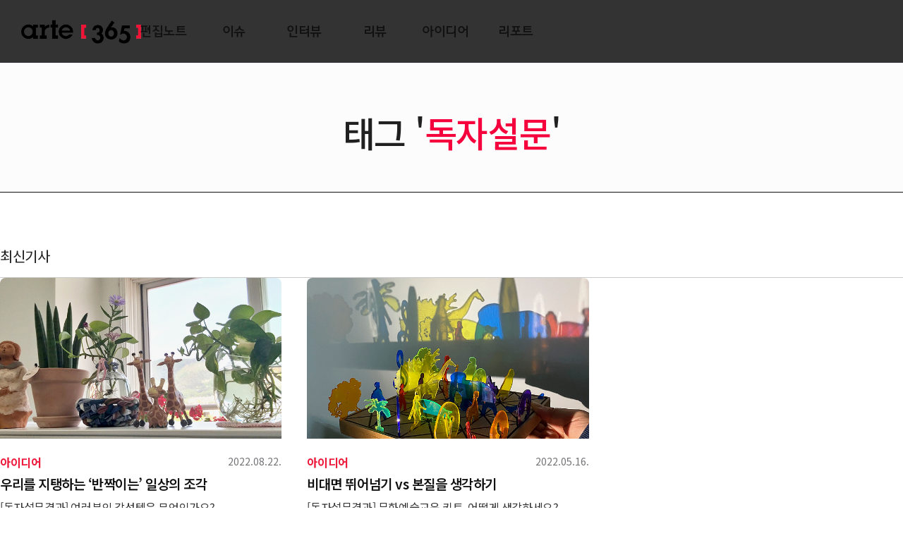

--- FILE ---
content_type: text/css
request_url: https://arte365.kr/wp-content/plugins/kboard/skin/reader_suggestion/style.css?ver=6.0
body_size: 39837
content:
@charset "utf-8";

/**
 * @author http://www.cosmosfarm.com/
 */

img {
    border: 0;
}

.cut_strings {
    width: auto;
    overflow: hidden;
    white-space: nowrap;
    -o-text-overflow: ellipsis;
    text-overflow: ellipsis;
    word-wrap: normal;
}

.kboard-default-button-small,
.kboard-default-button-small:link,

/* .kboard-default-button-small:visited { position: relative; display: inline-block; *display: inline; zoom: 1; margin: 0 !important; padding: 0 10px !important; height: 28px; line-height: 28px; font-size: 13px !important; font-weight: normal; color: white !important; background-image: none !important; background-color: #428bca !important; border: none; border-radius: 3px; text-decoration: none; cursor: pointer; vertical-align: middle; text-shadow: none !important; } */

.kboard-default-button-small:visited {
    position: relative;
    display: inline-block;
    *display: inline;
    zoom: 1;
    margin: 0;
    /* padding: 4px 20px; */
    background: #333;
    /* Old browsers */
    cursor: pointer;
    color: white;
    font-size: 17px;
    -webkit-border-radius: 0px;
    -moz-border-radius: 0px;
    border-radius: 0px;
    border: 0;
    height: 50px;
    -webkit-box-sizing: border-box;
    -moz-box-sizing: border-box;
    box-sizing: border-box;
    line-height: 50px;
    padding: 0 30px;
    vertical-align: top;
}


/* .kboard-default-button-small:hover,
.kboard-default-button-small:focus,
.kboard-default-button-small:active { position: relative; display: inline-block; *display: inline; zoom: 1; margin: 0 !important; padding: 0 10px !important; height: 28px; line-height: 28px; font-size: 13px !important; font-weight: normal; color: white !important; background-image: none !important; background-color: #428bca !important; border: none; border-radius: 3px; text-decoration: none; cursor: pointer; vertical-align: middle; text-shadow: none !important; } */

.kboard-default-button-small:hover {
    background: #f80039;
}

.kboard-default-poweredby {
    float: left;
    padding-bottom: 15px;
    width: 100%;
    font-size: 13px;
}

#kboard-default-list {
    display: inline-block;
    *display: inline;
    zoom: 1;
	max-width:1400px;
    margin: 0;
    width: 100%;
}

#kboard-default-list .kboard-header {
    float: left;
    margin-top: 0;
    width: 100%;
    margin-bottom: 10px;
	background:#fff;
}

#kboard-default-list .kboard-category {
    float: left;
    padding-bottom: 5px;
    width: 50%;
    text-align: left;
}

#kboard-default-list .kboard-category select {
    display: inline-block;
    *display: inline;
    zoom: 1;
    margin: 0;
    padding: 5px 2px;
    font-size: 14px;
    width: 120px;
    color: #666666;
    -webkit-border-radius: 3px;
    -moz-border-radius: 3px;
    border-radius: 3px;
    border: 1px solid #d4d4d4;
    -webkit-box-shadow: none;
    -moz-box-shadow: none;
    box-shadow: none;
}

#kboard-default-list .kboard-search {
    float: right;
    padding-bottom: 5px;
    width: 50%;
    text-align: right;
}

#kboard-default-list .kboard-search select {
    display: inline-block;
    *display: inline;
    zoom: 1;
    margin: 0;
    padding: 5px 2px;
    width: 120px;
    height: 50px;
    font-size: 17px;
    color: #666666;
    -webkit-border-radius: 0;
    border: 1px solid #d4d4d4;
    vertical-align: middle;
    -webkit-box-shadow: none;
    -moz-box-shadow: none;
    box-shadow: none;
    -webkit-box-sizing: border-box;
    -moz-box-sizing: border-box;
    box-sizing: border-box;
}

#kboard-default-list .kboard-search input {
    display: inline-block;
    *display: inline;
    zoom: 1;
    margin: 0;
    padding: 6px;
    width: 300px;
    height: 50px;
    font-size: 18px;
    color: #000;
    -webkit-border-radius: 0;
    border: 1px solid #d4d4d4;
    line-height: 1.3;
    -webkit-box-sizing: border-box;
    -moz-box-sizing: border-box;
    box-sizing: border-box;
    vertical-align: middle;
    -webkit-box-shadow: none;
    -moz-box-shadow: none;
    box-shadow: none;
}

#kboard-default-list .kboard-list {
    float: left;
    width: 100%;
    background-color: white;
}

#kboard-default-list .kboard-list table {
    width: 100%;
    border: 0;
    font-size: 13px;
    border-collapse: collapse;
}

#kboard-default-list .kboard-list table a {
    color: black;
    text-decoration: none;
    border: 0;
    -webkit-box-shadow: none;
    -moz-box-shadow: none;
    box-shadow: none;
	font-size:17px;
}

#kboard-default-list .kboard-list table tr {
    border-top: 1px solid #000;
}

#kboard-default-list .kboard-list table td {
    padding: 20px 0;
    text-align: center;
    vertical-align: middle;
}

#kboard-default-list .kboard-list table td.kboard-list-uid {
    width: 72px;
}

#kboard-default-list .kboard-list table td.kboard-list-title {
    width: auto;
}

#kboard-default-list .kboard-list table td.kboard-list-title img {
    display: inline;
    margin: 0;
    width: 16px;
    height: 16px;
    vertical-align: middle;
}

#kboard-default-list .kboard-list table td.kboard-list-user {
    width: 80px;
	font-size:17px;
}

#kboard-default-list .kboard-list table td.kboard-list-date {
    width: 75px;
	font-size:17px;
}

#kboard-default-list .kboard-list table td.kboard-list-view {
    width: 55px;
	font-size:17px;
}

#kboard-default-list .kboard-list thead tr td {
    font-weight: bold;
	font-size:18px;
    color: #545861;
    border: 0;
    border-bottom: 2px solid #e3e3e3;
	background:#f8f8f8;
}

#kboard-default-list .kboard-list tbody tr td {
    word-break: break-all;
    border: 0;
    border-bottom: 1px solid #e3e3e3;
}

#kboard-default-list .kboard-list tbody tr:hover {
    background-color: #f7f7f7;
}

#kboard-default-list .kboard-list tbody tr.kboard-list-notice {
    background-color: #f4f4f4;
}

#kboard-default-list .kboard-list tbody tr.kboard-list-notice td.kboard-list-uid {
    font-weight: bold;
    color: #515151;
}

#kboard-default-list .kboard-list tbody td.kboard-list-title {
    text-align: left;
}

#kboard-default-list .kboard-list tbody td.kboard-list-title img {
    display: inline;
    vertical-align: text-bottom;
}

#kboard-default-list .kboard-pagination {
    float: left;
    padding: 15px 0;
    width: 100%;
}

#kboard-default-list .kboard-pagination .kboard-pagination-pages {
    float: left;
    margin: 0;
    padding: 0;
    width: 100%;
    line-height: 40px;
    list-style: none;
    text-align: center;
    border: 0;
}

#kboard-default-list .kboard-pagination .kboard-pagination-pages li {
    display: inline-block;
    *display: inline;
    zoom: 1;
    margin: 0;
    padding: 0 1px;
    background: none;
    border: 0;
    list-style: none;
}


/* #kboard-default-list .kboard-pagination .kboard-pagination-pages li a { padding: 6px 11px; border: 1px solid #dddddd; text-decoration: none; font-size: 13px; color: #999999; background-color: white; }
#kboard-default-list .kboard-pagination .kboard-pagination-pages li.active a { border: 1px solid #d9534f; color: white; background-color: #d9534f; } */

#kboard-default-list .kboard-pagination .kboard-pagination-pages li a {
    padding: 6px 11px;
    border: 1px solid #dddddd;
    text-decoration: none;
    font-size: 17px;
    color: #000;
    background-color: white;
}

#kboard-default-list .kboard-pagination .kboard-pagination-pages li.active a {
    border: 1px solid #000;
    color: #d64123;
    background-color: #fff;
}

#kboard-default-list .kboard-pagination .kboard-pagination-pages li a:hover {
    border: 1px solid #d64123;
    color: #949494;
}

#kboard-default-list .kboard-pagination .kboard-pagination-pages li:before {
    display: none;
}

#kboard-default-list .kboard-pagination .kboard-pagination-pages li:after {
    display: none;
}

#kboard-default-list .kboard-control {
    float: left;
    padding: 30px 0 30px 0;
    width: 100%;
    text-align: right;
	background:#fff;
}

#kboard-default-editor {
    display: inline-block;
    *display: inline;
    zoom: 1;
    margin: 0;
    width: 100%;
	padding:0 2%;
}


#kboard-default-editor select,
#kboard-default-editor input {
    display: inline;
    width: auto;
    /* height: 32px; */
    -webkit-box-shadow: none;
    -moz-box-shadow: none;
    box-shadow: none;
	vertical-align:middle;
}

#kboard-default-editor input{
	/* width:20px; */margin-right:5px;
}

#kboard-default-editor .i80 select,
#kboard-default-editor .i80 input {
    /* width: 100% !important; */
}

#kboard-default-editor .kboard-header {
    width: 100%;
    border-top: 1px solid #000;
    line-height: 0;
}

#kboard-default-editor .kboard-attr-row {
    padding: 12px 0;
    width: auto;
    border-bottom: 1px solid #eaeaea;
    background-color: white;
    position: relative;
    padding-left: 180px;
	/* min-height: 65px; */
}

/* #kboard-default-editor .kboard-attr-row.secret {
    visibility: hidden;
    opacity: 0;
    width: 0;
    height: 0;
    display: none;
} */

#kboard-default-editor .kboard-attr-title {
    border-bottom: 1px solid #eaeaea;
}

#kboard-default-editor .kboard-attr-title input {
    padding: 6px 2px;
    font-size: 14px;
    width: 100%;
    color: #666666;
    -webkit-border-radius: 3px;
    -moz-border-radius: 3px;
    border-radius: 3px;
    border: 1px solid #d4d4d4;
}

#kboard-default-editor .kboard-attr-row .attr-name {
    display: inline;
    position: absolute;
    top: 10px;
    left: 0;
    margin: 0;
    width: 140px;
    line-height: 24px;
    color: #000;
    font-size: 17px;
    font-weight:400;
    text-align: left;
}

#kboard-default-editor .kboard-attr-row .attr-name img {
    display: inline;
    margin: 0;
    padding: 0;
    max-width: 100%;
    vertical-align: middle;
}

#kboard-default-editor .kboard-attr-row .attr-value {
    font-size: 16px;
	text-align:left;
    line-height: 35px;
}

#kboard-default-editor .kboard-attr-row .attr-value select {
    margin: 0;
    padding: 6px;
    font-size: 17px;
    min-width: 130px;
    color: #666666;
    -webkit-border-radius: 3px;
    -moz-border-radius: 3px;
    border-radius: 3px;
    border: 1px solid #d4d4d4;
    height: 40px;
    -webkit-box-sizing: border-box;
       -moz-box-sizing: border-box;
            box-sizing: border-box;
    -webkit-border-radius: 0;
       -moz-border-radius: 0;
            border-radius: 0;
}

#kboard-default-editor .kboard-attr-row .attr-value input[type=text],
#kboard-default-editor .kboard-attr-row .attr-value input[type=password] {
    margin: 0;
    padding: 6px;
    font-size: 17px;
    color: #666666;
    -webkit-border-radius: 3px;
    -moz-border-radius: 3px;
    border-radius: 3px;
    border: 1px solid #d4d4d4;
    line-height: normal;
    height: 40px;
    -webkit-box-sizing: border-box;
       -moz-box-sizing: border-box;
            box-sizing: border-box;
    -webkit-border-radius: 0;
       -moz-border-radius: 0;
            border-radius: 0;
}

/* #kboard-default-editor .kboard-attr-row .attr-value input[type=radio],
#kboard-default-editor .kboard-attr-row .attr-value input[type=checkbox] {
    margin-top: 8px;
} */

#kboard-default-editor .kboard-attr-row .attr-value p {
    margin-top: 5px;
    line-height: 1.2;
	font-size: 15px;
	padding: 10px 0;
}

#kboard-default-editor .kboard-attr-row .attr-value input[type=file] {
    margin: 0;
	height:50px;
   /*  padding: 6px 2px; */
    font-size: 14px;
    color: #666666;
    border: 0;
}

#kboard-default-editor .kboard-content {
    padding: 10px;
    width: auto;
    border-bottom: 1px solid #e3e3e3;
    text-align: center;
    background-color: white;
}

#kboard-default-editor .kboard-content iframe {
	width: 100%;
	overflow: auto;
	overflow: hidden;
}

#kboard-default-editor .kboard-content textarea {
    display: block;
    /* margin: 0; */
    padding:20px;
    width: calc(100% - 170px);
/*     width: 92.5%; */
    height: 300px;
    -webkit-border-radius: 0;
    -moz-border-radius: 0;
    border-radius: 0;
    border: 1px solid #d4d4d4;
    font-size: 17px;
    -webkit-box-sizing: border-box;
       -moz-box-sizing: border-box;
            box-sizing: border-box;
    border-bottom: 1px solid #e3e3e3;
    background-color: white;
    position: relative;
    margin-left: 170px;
	resize:none;
	line-height: 30px;
	color:#545454;
	letter-spacing: 0px;
}

#kboard-default-editor .kboard-control {
    float: left;
    padding: 30px 0;
    width: 100%;
}

#kboard-default-editor .kboard-control .left {
    position: static;
    float: left;
}

#kboard-default-editor .kboard-control .right {
    position: static;
    float: right;
    width: auto;
    text-align: right;
}

#kboard-default-document {
    display: inline-block;
    *display: inline;
    zoom: 1;
    margin: 0;
    width: 100%;
}

#kboard-default-document .kboard-header {
    float: left;
    margin-top: 0;
    width: 100%;
}

#kboard-default-document .kboard-document-wrap {
    float: left;
    width: 100%;
    background-color: white;
}

#kboard-default-document .kboard-title {
    float: left;
    width: 100%;
}

#kboard-default-document .kboard-title p {
    margin: 0;
    padding: 35px 22px;
    color: #000;
    font-weight: 500;
    font-size: 36px;
    line-height: 40px;
    border-top: 1px solid #000;
    background-color: #f9f9f9;
}

#kboard-default-document .kboard-detail {
    clear: both;
    float: left;
	text-align: center;
    width: 100%;
    border-top: 1px solid #e3e3e3;
    border-bottom: 1px solid #e3e3e3;
    background-color: #f9f9f9;
    font-size: 14px;
}

#kboard-default-document .kboard-detail .detail-attr {
    display: inline-block;
    *display: inline;
    zoom: 1;
    float: none;
    margin: 0;
    padding: 20px 35px 20px 22px;
    text-align: right;
}

#kboard-default-document .kboard-detail .detail-attr .detail-name {
    float: left;
    font-weight: bold;
	font-size:17px;
    color: #545861;
    text-align: right;
}

#kboard-default-document .kboard-detail .detail-attr .detail-value {
    float: left;
    padding-left: 20px;
    color: #545861;
	font-size:17px;
}

#kboard-default-document .kboard-detail .detail-attr .detail-value img {
    vertical-align: middle;
}

#kboard-default-document .kboard-content {
    clear: both;
    float: left;
    width: 100%;
    min-height: 200px;
}

#kboard-default-document .kboard-content .content-view {
	margin: 0;
    padding: 40px;
    word-break: break-all;
    font-size: 18px;
    line-height: 2em;
    text-align: left;
    border-bottom: 1px solid #000;
}

#kboard-default-document .kboard-content .content-view img {
    margin-top: 0;
    margin-bottom: 0;
    max-width: 100%;
}

#kboard-default-document .kboard-content .content-view .thumbnail-area {
    text-align: center;
}

#kboard-default-document .kboard-attach {
    overflow: hidden;
    padding: 20px;
    font-size: 17px;
    border-top: 1px solid #e3e3e3;
    border-bottom: 1px solid #e3e3e3;
    background-color: #f9f9f9;
}

#kboard-default-document .kboard-attach a{
	font-size:17px;
}

#kboard-default-document .kboard-attach:nth-of-type(1) {
    border-bottom: none
}

#kboard-default-document .kboard-comments-area {
    float: left;
    width: 100%;
}

#kboard-default-document .kboard-document-navi {
    float: left;
    padding-top: 15px;
    width: 100%;
}

#kboard-default-document .kboard-document-navi a {
    display: block;
    text-decoration: none;
    border: 0;
    font-size: 13px;
    line-height: 20px;
    -webkit-box-shadow: none;
    -moz-box-shadow: none;
    box-shadow: none;
    color: #545861;
}

#kboard-default-document .kboard-document-navi .navi-document-title {
    display: block;
}

#kboard-default-document .kboard-document-navi .navi-arrow {
    position: absolute;
    display: block;
}

#kboard-default-document .kboard-document-navi .kboard-prev-document {
    position: relative;
    float: left;
    width: 50%;
}

#kboard-default-document .kboard-document-navi .kboard-prev-document .navi-document-title {
    padding-left: 15px;
}

#kboard-default-document .kboard-document-navi .kboard-prev-document .navi-arrow {
    left: 0;
    top: 0;
}

#kboard-default-document .kboard-document-navi .kboard-next-document {
    position: relative;
    float: right;
    width: 50%;
    text-align: right;
}

#kboard-default-document .kboard-document-navi .kboard-next-document .navi-document-title {
    padding-right: 15px;
}

#kboard-default-document .kboard-document-navi .kboard-next-document .navi-arrow {
    right: 0;
    top: 0;
}

#kboard-default-document .kboard-control {
    float: left;
    padding: 15px 0;
    width: 100%;
}

#kboard-default-document .kboard-control .left {
    position: static;
    float: left;
}

#kboard-default-document .kboard-control .right {
    position: static;
    float: right;
    text-align: right;
}

#kboard-default-latest table {
    width: 100%;
    table-layout: fixed;
    border: 0;
    border-bottom: 1px solid #e3e3e3;
}

#kboard-default-latest table tr {
    padding: 0;
    border: 0;
}

#kboard-default-latest table th {
    padding: 5px 0;
    border: 0;
    text-align: center;
}

#kboard-default-latest table td {
    padding: 5px 0;
    border: 0;
    border-top: 1px solid #e3e3e3;
}

#kboard-default-latest table .kboard-latest-title {
    padding-left: 5px;
    font-size: 13px;
}

#kboard-default-latest table .kboard-latest-date {
    width: 80px;
    text-align: center;
    font-size: 13px;
}

.kboard-info {
    margin: 2em auto;
}

.kboard-info p,
.kboard-info ul,
.kboard-info ul li {
    margin-bottom: .8em;
    line-height: 1.5;
}

#kboard-default-document p {
    margin-bottom: .8em;
}

/* 20230609 독자게시판 추가 */
.kboard-control .kboard-default-button-small.default-button01 {
    color: #fff;
    float: left;
}

/* 20230609 독자게시판 제보하기 팝업 추가 */
.kboard-bg.on {
    display: block;
}
.kboard-bg {
    display: none;
    position: fixed;
    top: 0;
    left: 0;
    width: 100%;
    height: 100vh;
    background-color: rgba(0, 0, 0, 0.6);
    z-index: 101;}

.kboard_popup-wrap {
    display: none;
    position: fixed;
    top: 50%;
    left: 50%;
    transform: translate(-50%, -50%);
    max-width: 834px;
    height: auto;
    /* margin: 0 auto; */
    padding: 30px;
    box-sizing: border-box;
    /* background: pink; */
    background: #fff;
    z-index: 102;
}
.kboard_popup-wrap.on {
    display: block;
}
.kboard_popup-wrap h2 {
    margin-bottom: 30px;
    font-size: 40px;
    font-weight: 500;
    text-align: center;
}
.kboard_popup-wrap .kboard-form {
    width: 754px;
    overflow: auto;
    border-top: 1px solid #000;
}
.kboard_popup-wrap .kboard-form .btn_close {
    position: absolute;
    top: 20px;
    right: 20px;
    width: 40px;
    height: 40px;
    cursor: pointer;
}
.kboard_popup-wrap .kboard-form .btn_close:before {
    position: absolute;
    top: 20px;
    left: -5px;
    width: 50px;
    height: 1px;
    background-color: #000;
    transform: rotate(45deg);
    content: "";
}
.kboard_popup-wrap .kboard-form .btn_close:after {
    position: absolute;
    top: 20px;
    left: -5px;
    width: 50px;
    height: 1px;
    background-color: #000;
    transform: rotate(135deg);
    content: "";
}
.kboard_popup-wrap .kboard-form .kboard-attr-row {
    padding: 12px 0;
    width: auto;
    border-bottom: 1px solid #eaeaea;
    background-color: white;
    position: relative;
    padding-left: 130px;
}
.kboard_popup-wrap .kboard-form .attr-name {
    display: inline;
    position: absolute;
    top: 10px;
    left: 0;
    margin: 0;
    width: 140px;
    line-height: 24px;
    color: #000;
    font-size: 17px;
    font-weight: 400;
    text-align: left;
}
.kboard_popup-wrap .kboard-form .attr-value {
    font-size: 16px;
    text-align: left;
    line-height: 35px;
}
.kboard_popup-wrap .kboard-form .kboard-attr-row .attr-value select {
    margin: 0;
    padding: 6px;
    font-size: 17px;
    min-width: 130px;
    color: #666666;
    -webkit-border-radius: 3px;
    -moz-border-radius: 3px;
    border-radius: 3px;
    border: 1px solid #d4d4d4;
    height: 40px;
    -webkit-box-sizing: border-box;
    -moz-box-sizing: border-box;
    box-sizing: border-box;
    -webkit-border-radius: 0;
    -moz-border-radius: 0;
    border-radius: 0;
}
.kboard_popup-wrap .kboard-form .kboard-attr-row .attr-value input[type=text], .kboard-form .kboard-attr-row .attr-value input[type=password] .kboard_popup-wrap {
    margin: 0;
    padding: 6px;
    font-size: 17px;
    color: #666666;
    -webkit-border-radius: 3px;
    -moz-border-radius: 3px;
    border-radius: 3px;
    border: 1px solid #d4d4d4;
    line-height: normal;
    height: 40px;
    -webkit-box-sizing: border-box;
    -moz-box-sizing: border-box;
    box-sizing: border-box;
    -webkit-border-radius: 0;
    -moz-border-radius: 0;
    border-radius: 0;
}
.kboard_popup-wrap .kboard-form .kboard-attr-title input {
    width: 100%;
}
.kboard_popup-wrap .kboard-form .kboard-attr-row .attr-value p {
    margin-top: 5px;
    line-height: 1.2;
    font-size: 15px;
    padding: 4px 0;
}
.kboard_popup-wrap .kboard-form input {
    margin-right: 5px;
}
.kboard_popup-wrap .kboard-form .kboard-content textarea {
    display: block;
    padding: 20px;
    width: 100%;
    height: 100px;
    -webkit-border-radius: 0;
    -moz-border-radius: 0;
    border-radius: 0;
    border: 1px solid #d4d4d4;
    font-size: 17px;
    -webkit-box-sizing: border-box;
    -moz-box-sizing: border-box;
    box-sizing: border-box;
    border-bottom: 1px solid #e3e3e3;
    background-color: white;
    position: relative;
    resize: none;
    line-height: 30px;
    color: #545454;
    letter-spacing: 0px;
}
.kboard_popup-wrap .kboard-form .kboard-attr-row .attr-value input[type=file] {
    margin: 0;
    height: 50px;
    font-size: 14px;
    color: #666666;
    border: 0;
}
/* .kboard_popup-wrap .kboard-form .kboard-control {
    padding: 30px 0;
    width: 100%;
}
.kboard_popup-wrap .kboard-form .kboard-control .left {
    position: static;
    float: left;
}
.kboard_popup-wrap .kboard-form .kboard-control .right {
    position: static;
    float: right;
    width: auto;
    text-align: right;
} */

.kboard_popup-wrap .kboard-control {
    display: flex;
    justify-content: space-between;
    margin-top: 30px;
}
.kboard_popup-wrap .kboard-form_box {
    height: 500px;
}

/* 20230615 독자게시판 제보하기 추가 */
.kboard_popup-wrap {
    height: 90vh;
}
.kboard_popup-wrap .kboard-form {
    height: 80%;
}
.kboard_popup-wrap .kboard-form .attr-name {
    width: auto;
}
.kboard_popup-wrap input {
    appearance: auto;
}

/* 20230616 독자게시판 제보하기 추가 */
.kboard_popup-wrap .kboard-form .kboard-attr-row {
    padding-left: 150px;
    box-sizing: border-box;
}
.kboard-default-button-small:hover {
    text-decoration: underline;
}
.kboard-control .kboard-default-button-small.default-button01:hover {
    text-decoration: underline;
}
.kboard_popup-wrap .kboard-form input[type="password"] {
    appearance: none;
    border: 1px solid #ddd;
}

/* 20230626 독자 게시판 제보하기 추가 */
.reader_text {
    line-height: 1.3em;
}
.reader_text .kboard-default-button-small.default-button01 {
    display: inline-block;
    height: auto;
    /* padding: 2px 30px; */
    margin-top: 20px;
    /* border-radius: 5px; */
    /* line-height: initial; */
    color: #fff;
}

/* 20230628 독자게시판 제보하기 추가 */
.kboard_popup-wrap {
    height: 99vh;
    overflow: auto;
}
.kboard_popup-wrap .kboard-form {
    height: auto;
}
.kboard_popup-wrap .kboard-form_box {
    height: auto;
    margin-bottom: 10px;
}
.kboard_popup-wrap .kboard-form .kboard-attr-row.pd_0 {
    padding-left: 0;
}
.kboard_popup-wrap .kboard-form .kboard-attr-row.pd_0 .arte_txt {
    font-size: 17px;
    text-align: center;
    line-height: 1.5em;
}
/* .kboard_popup-wrap .kboard-form {
    height: 76%;
} */
.kboard_popup-wrap .kboard-form {
    overflow: initial;
}
.kboard-attr-row .attr-value.attr_box {
    display: flex;
    flex-wrap: nowrap;
    align-items: center;
    justify-content: space-between;
}
.kboard-attr-row .attr-value .attr-check {
    width: 20px;
    height: 20px;
    margin-right: 10px;
    vertical-align: text-bottom;
}
.kboard-attr-row .attr-value .check_box {
    display: flex;
    flex-wrap: nowrap;
}
.kboard-attr-row .attr-value .check_txt {
    display: inline-block;
    font-size: 15px;
    line-height: 20px;
    font-weight: 500;
}
.kboard-attr-row .attr-value .f_red {
    font-size: 15px;
    color: #ff0000;
    font-weight: 500;
}
.kboard-attr-row .attr-value .attr-btn {
    padding: 10px 14px;
    box-sizing: border-box;
    font-size: 15px;
    color: #fff;
    border: none;
    /* border-radius: 5px; */
    background: #ff7667;
}
.kboard-attr-row .btn_popup {
    display: none;
    margin-top: 10px;
    padding: 10px 15px;
    box-sizing: border-box;
    border: 1px solid #b8b8b8;
    background: #f6f6f6;
}
.kboard-attr-row .btn_popup > p {
    margin-bottom: 5px;
}
.kboard-attr-row .btn_popup > p:last-child {
    margin-bottom: 0;
}
.kboard-attr-row .btn_popup.is-click {
    display: block;
}
.kboard-content.kboard-attr-row .s_txt {
    margin-top: 10px; color: #8b8b8b;
}
.kboard-attr-row .attr-value .attr-btn::after {
    display: inline-block;
    width: 15px;
    height: 13px;
    margin-left: 10px;
    background: url(http://arte365.kr/wp-content/uploads/2023/06/icon_bottom.png) no-repeat center center;
    background-size: contain;
    content: '';
}
.kboard-attr-row .attr-value .attr-btn.is-click::after {
    display: inline-block;
    width: 15px;
    height: 13px;
    margin-left: 10px;
    background: url(http://arte365.kr/wp-content/uploads/2023/06/icon_top.png) no-repeat center center;
    background-size: contain;
    content: '';
}
.kboard-default-button-small:hover {
    text-decoration: underline !important;
}
.reader_text .kboard-default-button-small.default-button01.default-button01_1 {
    float: none;
    text-align: center;
}
.reader_text {
    line-height: 1.3em !important;
}
.kboard-content.kboard-attr-row .attr-name .cl_red {
    color: #ff0000;
}


@media screen and (max-width: 1200px) {
#kboard-default-list .kboard-search {width: 100%;}
}

@media screen and (max-width: 1024px) {
#kboard-default-list .kboard-search {width: 100%;}

/* 20230612 독자게시판 제보하기 추가 */
.kboard_popup-wrap .kboard-form input[type=radio] {
    display: inline-block;
    width: 20px;
}
.kboard_popup-wrap {
    max-width: 90%;
    width: 100%;
}
.kboard_popup-wrap h2 {
    font-size: 38px;
}
.kboard_popup-wrap .kboard-form {
    width: 100%;
}
.kboard_popup-wrap .kboard-form input[type=text], .kboard_popup-wrap .kboard-form input[type=password], .kboard_popup-wrap .kboard-form input[type=file] {
    width: auto;
}
.kboard_popup-wrap .kboard-form .btn_close {
    width: 30px;
}
.kboard_popup-wrap .kboard-form .btn_close:before {
    width: 40px;
}
.kboard_popup-wrap .kboard-form .btn_close:after {
    width: 40px;
}

/* 20230616 독자게시판 제보하기 추가 */
.kboard_popup-wrap {padding: 20px;}

/* 20230628 독자게시판 제보하기 추가 */
/* .reader_text .reader_cap .mo_flex {display: flex; justify-content: center;}
.reader_text .reader_cap .kboard-default-button-small.default-button01 {
    font-size: 15px;
} */
.kboard_popup-wrap {
    height: 90vh;
}

}

@media screen and (max-width: 800px) {
	#kboard-default-list .kboard-search {text-align: right !important;padding-right: 0 !important;}
	#kboard-default-list .kboard-list {padding: 0 20px;}
	#kboard-default-list .kboard-list table {display:block !important;overflow:hidden !important;}
	#kboard-default-list .kboard-list table a {display: inline-block;text-overflow:ellipsis;white-space:nowrap;overflow:hidden;width: 80%;}

	#kboard-default-list .kboard-list {overflow: hidden;}
	#kboard-default-list .kboard-list tbody tr  {padding:0 20px;display:table;width:100%;box-sizing: border-box;border-top: 1px solid #ccc;}
	#kboard-default-list .kboard-list thead tr  + tr {margin-top:5px;}
	#kboard-default-list .kboard-list thead tr , #kboard-default-list .kboard-list thead {display: table; width: 100%; border-top: 1px solid #ccc;}
	#kboard-default-list .kboard-list thead {display: table; width: 100%;}
	#kboard-default-list .kboard-list thead tr td:first-child {display:none;}
	#kboard-default-list .kboard-list tbody{display:block;width:100%;}

	#kboard-default-list .kboard-list tbody tr td:first-child {display:none;}
	#kboard-default-list .kboard-list tbody tr td {border-bottom: 0;}
	#kboard-default-list .kboard-list tbody tr td:nth-child(2) {padding-left:20px;}
	#kboard-default-list .kboard-list table td.kboard-list-view {display: none;}
	#kboard-default-list .kboard-list table td.kboard-list-date {padding-right:20px;}

	/* #kboard-default-list .kboard-list tbody tr {border-top: 1px solid #000 !important;padding-bottom: 20px;}
	#kboard-default-list .kboard-list tbody tr td {-ms-display: flexbox;display: flex;	display: -moz-box;	display: -ms-flexbox;	display: -webkit-flexd;	display: flex;align-items:center;width: 100% !important;height:57px;padding:0;box-sizing: border-box;line-height:1.5em;text-align:left !important;width:100%;font-size:17px;}
	#kboard-default-list .kboard-list tbody tr td:before {-ms-display: flexbox;	display: flex;	display: -moz-box;	display: -ms-flexbox;	display: -webkit-flexd;	display: flex;justify-content:center;align-items:center;width:80px;height:100%;margin-right:10px;vertical-align:top;font-weight:600;left:0;line-height:1.5em;background-color:#f6f8fb;font-size:17px;}
	#kboard-default-list .kboard-list tbody tr td:nth-child(2){width:100%}
	#kboard-default-list .kboard-list tbody tr td:nth-child(1)::before {content:'번호';}
	#kboard-default-list .kboard-list tbody tr td:nth-child(2)::before {content:'제목';}
	#kboard-default-list .kboard-list tbody tr td:nth-child(3)::before {content:'작성자';}
	#kboard-default-list .kboard-list tbody tr td:nth-child(4)::before {content:'작성일';}
	#kboard-default-list .kboard-list tbody tr td:nth-child(5)::before {content:'조회';}
	#kboard-default-list .kboard-list tbody tr td a{width:calc(100% - 0px) !important;margin-right:0}
	#kboard-default-list .kboard-list tbody tr td a{width:calc(100% - 90px);margin-right:0} 
	#kboard-default-list .kboard-list tbody tr td a.latest:after{top:5px}

	#kboard-default-list .kboard-list table td.kboard-list-uid {width: 100%;}
	#kboard-default-list .kboard-list table td.kboard-list-title {width: 100%;}
	#kboard-default-list .kboard-list table td.kboard-list-user {width: 100%;}
	#kboard-default-list .kboard-list table td.kboard-list-date {width: 100%;}
	#kboard-default-list .kboard-list table td.kboard-list-view {width: 100%;}*/

    /* 20230612 독자게시판 제보하기 추가 */
    .kboard_popup-wrap .kboard-form .kboard-attr-row {
        padding-left: 100px;
        padding-right: 10px;
        box-sizing: border-box;
    }
    .kboard_popup-wrap .kboard-attr-row .attr-name {
        line-height: 20px;
        font-size: 14px;
    }
    .kboard_popup-wrap .kboard-form .kboard-attr-row .attr-value select {
        font-size: 14px;
    }

    /* 20230628 독자게시판 제보하기 추가 */
    .kboard-attr-row .attr-value.attr_box {
        flex-wrap: wrap;
    }
    .kboard-attr-row .attr-value .attr-btn {
        width: 100%;
        margin-top: 15px;
        padding: 15px 30px;
    }
}


@media screen and (max-width: 600px) {
    #kboard-default-list .kboard-category {
        width: 100%;
        text-align: center;
    }
    #kboard-default-list .kboard-category select {
        width: 100px;
    }
    #kboard-default-list .kboard-search {
        clear: both;
        float: left;
        width: 100%;
        text-align: center;
    }
    #kboard-default-list .kboard-search select {
        width: auto;
    }
    #kboard-default-list .kboard-search input {
        width: 100px;
    }
    #kboard-default-list .kboard-list table td.kboard-list-uid {
        width: 50px;
    }
    #kboard-default-list .kboard-list table td.kboard-list-date {
        width: 70px;
    }
    #kboard-default-list .kboard-pagination .kboard-pagination-pages li {
        display: none;
    }
    #kboard-default-list .kboard-pagination .kboard-pagination-pages li.first-page,
    #kboard-default-list .kboard-pagination .kboard-pagination-pages li.last-page {
        display: inline-block;
        *display: inline;
        zoom: 1;
    }
    #kboard-default-list .kboard-pagination .kboard-pagination-pages li.prev-page,
    #kboard-default-list .kboard-pagination .kboard-pagination-pages li.next-page {
        display: inline-block;
        *display: inline;
        zoom: 1;
    }
    #kboard-default-list .kboard-pagination .kboard-pagination-pages li.prev-page a,
    #kboard-default-list .kboard-pagination .kboard-pagination-pages li.next-page a {
        padding: 6px 18px;
    }
    #kboard-default-list .kboard-pagination .kboard-pagination-pages li.active {
        display: inline-block;
        *display: inline;
        zoom: 1;
    }
    #kboard-default-editor .kboard-attr-row input[type=text],
    #kboard-default-editor .kboard-attr-row input[type=file],
    #kboard-default-editor .kboard-attr-row input[type=password] {
        width: 100%;
    }
    #kboard-default-document .kboard-detail .detail-attr {
        clear: both;
    }
    #kboard-default-document .kboard-document-navi .kboard-prev-document {
        width: 100%;
    }
    #kboard-default-document .kboard-document-navi .kboard-next-document {
        margin-top: 10px;
        float: left;
        width: 100%;
        text-align: left;
    }

    #kboard-default-editor .kboard-attr-row {
    	padding-left: 100px;
    	padding-right: 10px;
    }

	#kboard-default-editor .kboard-content textarea{margin-left:0;width:100%;}
	.reader_text {line-height:1.5rem !important;}
	.reader_cap {line-height:1.3rem !important;}
	
	#kboard-default-list .kboard-list tbody tr td a  {width: 180px !important;font-size:0.9rem;}
	#kboard-default-list .kboard-list table td.kboard-list-user {font-size:0.9rem;}
	#kboard-default-list .kboard-list table td.kboard-list-date {font-size:0.9rem;  padding-right: 5px;}
	#kboard-default-list .kboard-list tbody tr td:nth-child(2) {padding-left: 10px;}
	.cut_strings {padding-left:5px;}
	#kboard-default-list .kboard-search input {width: 60%;}

    /* 20230612 독자게시판 제보하기 추가 */
    .kboard_popup-wrap .kboard-form {
        width: 100%;
    }
    .kboard_popup-wrap .kboard-form input[type=text], .kboard_popup-wrap .kboard-form input[type=password], .kboard_popup-wrap .kboard-form input[type=file] {
        width: 100%;
    }
    .kboard_popup-wrap {
        padding: 20px;
    }

}

@media screen and (max-width: 414px) {
    /* .kboard-list-date {display: none} */
    .kboard-attr-row.i80 .i80_txt,
    .kboard-attr-row.i80 input[name="password"] + p {
        /* margin-left: 25%; */
        /* padding-right: 15%; */
        font-size: 11px;
        padding-right: 10%;
    }
    #kboard-default-editor .kboard-attr-row .attr-name {
        width: 70px;
    }

    /* 20230615 독자게시판 제보하기 추가 */
    .kboard_popup-wrap .kboard-form .kboard-attr-row {
        padding-left: 70px;
    }
}

.main-content-area .kboard-info {
    clear: both;
    overflow: hidden
}

.main-content-area .kboard-info > div {
    width: 100%;
    margin: 10px auto;
    padding: 28px;
    font-size: 14px;
    border: 1px solid #ececec;
    background: #f8f8f8;
    -webkit-box-sizing: border-box;
    -moz-box-sizing: border-box;
    box-sizing: border-box
}

.main-content-area .kboard-info p {
    font-size: 14px;
    font-weight: bold
}

.main-content-area .kboard-info li {
    display: list-item;
    list-style: inside disc
}

#confirm_info {
    margin: 5px 0;
    color: red
}

.kboard-category {
    visibility: hidden;
    opacity: 0
}

.kboard-default-poweredby {
    display: none
}

.reader_text {position:relative;border:1px solid #ff7667; background-color:#faf7f8; padding:25px;margin: -75px 0 20px 0;text-align:center;font-size: 24px;color: #000;font-weight:500;line-height:1.0em;display: inherit;width:60%;}
/* .reader_text {position:relative;left:50%;border:1px solid #ff7667; background-color:#faf7f8; padding:25px;margin: -75px 0 20px 0;text-align:center;font-size: 24px;color: #000;font-weight:500;line-height:1.0em;display: inherit;width:60%;transform:translateX(-50%);} */
.reader_cap {margin-top:10px;font-size:17px;color: #555;font-weight:400;padding-top:8px; display: block;}

@media screen and (max-width:1200px){
.reader_text {border:1px solid #ff7667; background-color:#faf7f8; padding:25px;margin-bottom:20px;margin-top: -50px;text-align:center;font-size: 24px;color: #000;font-weight:500;line-height:1.0em;display: inherit;width:70%}

}

@media screen and (max-width:1024px){
.reader_text {border:1px solid #ff7667; background-color:#faf7f8; padding:25px;margin-bottom:20px;margin-top:0px;text-align:center;font-size:20px;color: #000;font-weight:500;line-height:1.0em;display: inherit;width:100%}
.reader_cap {margin-top:10px;font-size:15px;color: #555;font-weight:400;padding-top:8px; display: block;}
.kboard-default-button-small:visited {font-size: 16px;height:40px;line-height: 40px; padding: 0;}

}

@media screen and (max-width:640px){
.reader_text {border:1px solid #ff7667; background-color:#faf7f8; padding:25px;margin-bottom:20px;margin-top:0px;text-align:center;font-size:17px;color: #000;font-weight:500;line-height:1.0em;display: inherit;width:100%}
.reader_cap {margin-top:10px;font-size:12px;color: #555;font-weight:400;padding-top:8px; display: block;}
#kboard-default-editor .kboard-attr-row .attr-name {
    display: inline;
    position: absolute;
    top: 10px;
    left: 0;
    margin: 0;
    width: 140px;
    line-height: 20px;
    color: #000;
    font-size: 14px;
    font-weight:400;
    text-align: left;
}

#kboard-default-editor .kboard-attr-row .attr-value p {
	font-size: 13px;
}
#kboard-default-editor .kboard-attr-row .attr-value {
    font-size: 14px;
}
#kboard-default-document .kboard-title p {
    padding:25px 20px;
    color: #000;
    font-size: 20px;
}
#kboard-default-document .kboard-detail .detail-attr .detail-name {
	font-size:13px;
}
#kboard-default-document .kboard-detail .detail-attr .detail-value {
	font-size:13px;
}
#kboard-default-document .kboard-detail .detail-attr {
    padding: 10px 20px;
}

}

@media (min-height: 1000px) {
    .kboard_popup-wrap {
        height: auto;
    }
    .kboard_popup-wrap .kboard-form {
        height: auto;
    }
    .kboard_popup-wrap .kboard-form_box {
        height: auto;
    }
}

--- FILE ---
content_type: text/css
request_url: https://arte365.kr/wp-content/themes/arte365_v2019/css/d-widget.css?ver=20240901
body_size: 1060
content:
.sidebar {
}

.home-tab-content .sidebar .banner {
	padding-top: 30px;
}

.sidebar .banner img {
	display: block;
	width: 100%;
}

.sidebar .banner a {
	display: block;
	display: inline-block;
	margin-top:3px;
	/* margin-bottom: 20px; */
}

.sidebar .banner a:last-child {
	margin-bottom: 0;
}
.sidebar .sidebar-widget {
	width: 292px;
	margin: 0 auto 30px;
}

.sidebar .sidebar-widget .category {
	font-size: 16px;
	margin-bottom: 10px;
}

.sidebar .sidebar-widget .post-box {
	background: #fff;
}

.sidebar .sidebar-widget .tb {
	display: block;
	width: 100%;
}

.sidebar .sidebar-widget .post-excerpt {
	padding: 10px;
	text-align: center;
	line-height: 1.5;
}

.sidebar .sidebar-widget .post-excerpt p {
	margin-bottom: 10px;
}


.sidebar .sidebar-widget .post-excerpt p:last-child {
	margin-bottom: 0;
}

/* 20180709 추가 */

/* .sidebar .banner a:last-child{margin-top:3px;width:99.5%;height:1px;} */
.sidebar .banner a:last-child{margin-top:3px;}
.sidebar a[href="/?page_id=63542"], .sidebar a[href="/?cat=4259"]{margin-right:3px}
.sidebar a[href="/?page_id=39807"], .sidebar a[href="/?page_id=51291"]{margin-top:3px}
.sidebar a[href="/?page_id=63542"], .sidebar a[href="/?page_id=39807"], .sidebar a[href="/?cat=4259"], .sidebar a[href="/?page_id=51291"]{width:48.9%;}

--- FILE ---
content_type: text/css
request_url: https://arte365.kr/wp-content/themes/arte365_v2019/css/d-newsletter.css?ver=20240901
body_size: 4863
content:
.arte365-newsletter {
	width: 100%;
	/* padding: 30px 0; */
	margin:0 auto;
	text-align:center;
}
.arte365-newsletter h3 {
	font-size: 34px;
	font-weight: 700;
	margin-bottom: 25px;
	text-align:left;
}

.arte365-newsletter p {
	font-size: 18px;
	margin-bottom: 25px;
	line-height: 1.6;
	color: #747478;
	padding: 0;
	text-align:left;
}

.arte365-newsletter form {
	display:flex;
	position: relative;
	width:100%;
	margin:0 auto;
	box-shadow: 9px 16px 36px 0px rgba(0, 0, 0, 0.18);
}
.arte365-newsletter form input[type="email"] {
	font-size: 14px;
	padding: 0 32px;
	height: 60px;
	width: calc(100% - 150px);
	-webkit-appearance:none;
	   -moz-appearance:none;
	        appearance:none;
	-webkit-box-sizing: border-box;
	   -moz-box-sizing: border-box;
	        box-sizing: border-box;
	border: 1px solid transparent;
	-webkit-box-shadow: none;
	   -moz-box-shadow: none;
	        box-shadow: none;
	-webkit-border-radius: 0;
	   -moz-border-radius: 0;
	        border-radius: 0;
}
.arte365-newsletter form input::placeholder {
	font-size:20px;
	color:#747478;
}

.arte365-newsletter form .btn-submit {
	font-size: 20px;
	padding: 0 10px;
	height: 60px;
	border: 0;
	margin: 0;
	padding: 0;
	background: #f11336;
	cursor: pointer;
	color: #fff;
	width: 170px;
	text-align: center;
	-webkit-appearance:none;
	   -moz-appearance:none;
	        appearance:none;
	-webkit-box-sizing: border-box;
	   -moz-box-sizing: border-box;
	        box-sizing: border-box;

	-webkit-box-shadow: none;
	   -moz-box-shadow: none;
	        box-shadow: none;
	-webkit-border-radius: 0;
	   -moz-border-radius: 0;
	        border-radius: 0;
}


.arte365-newsletter form .btn-submit:hover {
	background: #f80039;
}

.arte365-newsletter .result {
	color: #f80039;
	font-size: 18px;
	text-align: center;
	margin: 30px auto;
}


.arte365-newsletter .notice {
	border-top: 1px solid #d7d7d7;
	
	margin-top: 30px;
	padding: 20px 0;
	
}

.arte365-newsletter .notice p {
	font-size: 14px;
	line-height: 1.6;
	color: #6f6f6f;
	position: relative;
	padding-left: 10px;
}

.arte365-newsletter .notice p i {
	display: block;
	position: absolute;
	top: 0;
	left: 0;
}

/* 20230607 뉴스레터 신청하기 추가 */
.arte365-newsletter .result {
    padding-top: 55px;
    box-sizing: border-box;
    font-size: 27px;
    font-weight: bold;
    text-align: left;
    color: #f37161;
    clear: both;
}
.agreement-container {
  font-size: 17px;
  color: #111;
  line-height: 1.7;
	max-width: 800px;
}
.agreement-container h5 {
  font-size: 17px;
  color: #111;
	padding-top: 20px;
}
.agreement-container .agreement-box {
	margin-top:10px;
	padding: 10px 20px;
	border:1px solid #111;
}
.agreement-container .agreement-box dt {
	color:#000;
	font-weight: 500;
	padding-left: 20px;
}
.agreement-container .agreement-table-box-text {
	font-size: 15px;
	color:#111;
	display: table;
}
.agreement-container .agreement-table-box-text em {
	display: table-cell;
	width: 20px;
}
.agreement-table-box-text,
.agreement-container .agreement-box dt,
.agreement-container .agreement-box dd {
    display: table;
}
agreement-table-box-text em,
.agreement-container .agreement-box dt em, 
.agreement-container .agreement-box dd em {
	display: table-cell;
	width: 20px;
}
.agreement-container .agreement-table-box-text a {
	color:#1a66ac;
	font-weight: 600;
	text-decoration: underline;
	margin-left: 5px;
}
.agreement-table-box {
}
.agreement-table-box table {
	width: 100%;
	border:2px solid #111;
	margin: 10px 0 20px;
}
.agreement-table-box table th {
	font-weight: 600;
	background-color: #f5f5f5;
}
.agreement-table-box table th,
.agreement-table-box table td {
	border:1px solid #111;
	padding: 10px;
	text-align: center;
}
.agreement-radio-box {
	text-align: right;
}
.agreement-radio-box br {
	display: none;
}
.agreement-radio-box label {
	display: inline-block;
	margin-left: 10px;
}
.newsletter_submit.newBg .post_box form input:read-only {
    background-color: #ccc;
    color: #fefefe;
}
/* 20240627 2024 아르떼 개편 메인 수정 */
.arte365-newsletter h3 {margin-bottom: 14px; font-size: 24px; font-weight: 600; line-height: 34px; color: #111;}
.arte365-newsletter p {margin-bottom: 62px; font-size: 16px; font-weight: 400; line-height: 26px; color: #333;}
.arte365-newsletter form {box-shadow: none;}
.arte365-newsletter form input[type="email"] {width: calc(100% - 131px); margin-right: 6px; padding: 0 30px; box-sizing: border-box; font-size: 16px; line-height: 26px; color: #999; border-radius: 4px;}
.arte365-newsletter form .btn-submit {width: 190px; background: #FF678E; border-radius: 4px; font-size: 18px; font-weight: bold; /* line-height: 55px; */ line-height: 60px;}
.arte365-newsletter form .btn-submit:hover {background: #FF4272;}
.arte365-newsletter form input::placeholder {font-size: 16px; color: #999; line-height: 26px; font-weight: 500;}

@media screen and (max-width:1400px){
	.arte365-newsletter{width:auto;}
}

--- FILE ---
content_type: application/javascript
request_url: https://arte365.kr/wp-content/themes/arte365_v2019/js/common.js?ver=1.1.0
body_size: 33659
content:
jQuery(function ($) {
  subMobileCheckFn();

  var singleTabSlider;

  function subMobileCheckFn() {
    var h = $(".tabLink").height();
    if (h === 60) { //PC
      if (!(singleTabSlider == undefined)) {
        singleTabSlider.destroy();
      }
    } else { //mobile 1024
      if (singleTabSlider == undefined || singleTabSlider.destroyed == true) {
        tabSwitchSlide();
      }
    }
  }
  function tabSwitchSlide() {
    singleTabSlider = new Swiper('.tabLink', {
      breakpoints: {
        700: {
          slidesPerView: 2,
        },
        1024: {
          slidesPerView: 3,
        }
      }
    });
  }



  var mousePos = 0;
  var currentPos = 0;
  var position = 0;
  var draggable = false;
  var countAnimePlus = anime.timeline(), countAnimeMinus = anime.timeline();
  var offset = 130;
  var direction;
  var dur = 2000;
  var count = parseInt($('.count').text());
  var countAnime, blockAnime;
  var pause = false;

  anime({
    targets: '.circle',
    scale: 0,
    duration: 0
  })

  $(document).on('mousedown', '.stepper', function () {
    currentPos = mousePos;

    draggable = true;
    if (pause) {
      blockAnime.pause();
      countAnime.pause();
    }

    if (direction == 'plus') {
      countAnimePlus.pause();
    }

    if (direction == 'minus') {
      countAnimeMinus.pause();
    }
  })

  $(document).on("mousemove", function (event) {
    mousePos = event.pageY;

    if (draggable) {
      position = mousePos - currentPos;
      $('.stepper').css('transform', 'translateY(' + position / 2 + 'px)');
      $('.count').css('transform', 'translateX(' + Math.abs(position / 5) + 'px)');
    }

    if (position <= (offset * -1) && draggable) {
      if ($('.wrap.like').length === 0) {
        count++;
        plus();
      }

      if (pause) {
        countAnime.pause();
      }
      center();
    }

    if (position >= offset && draggable) {
      if ($('.wrap').hasClass('like')) {
        count--;
        minus();
      }

      if (pause) {
        countAnime.pause();
      }
      center();
    }
  });

  $(document).on("mouseup", function (event) {
    if (draggable) {
      center();
    }
  });


  function center() {
    draggable = false;
    pause = true;
    blockAnime = anime({
      targets: '.stepper',
      duration: dur,
      translateY: 0,
    });

    countAnime = anime({
      targets: '.count',
      duration: dur,
      translateX: 0,
    })
  }

  function plus() {
    direction = 'plus';
    countAnimePlus = anime.timeline();

    $('.circle').removeClass('white').addClass('pink');

    countAnimePlus.add({
      targets: '.circle',
      scale: 1,
      duration: 200,
      easing: 'linear',
      complete: function () {
        $('.wrap').addClass('like');
      }
    })
      .add({
        targets: '.stepper svg',
        scale: 0,
        duration: 0,
        complete: function () {
          anime({
            targets: '.stepper svg',
            scale: 1,
            duration: 700,
          })
        }
      })

    anime({
      targets: '.count',
      right: 0,
      duration: 300,
      easing: 'linear',
      complete: function () {
        $('.count').text(count);

        anime({
          targets: '.count',
          right: 5,
          duration: 300,
          easing: 'easeOutBack'
        })
      }
    })
  }

  /*function minus() {
    direction = 'minus';
    countAnimeMinus = anime.timeline();

    $('.wrap').removeClass('like');

    countAnimeMinus.add({
      targets: '.circle',
      scale: 0,
      duration: 200,
      easing: 'linear'
    })
    .add({
      targets: '.stepper svg',
      scale: 0,
      duration: 0,
      complete: function () {
        anime({
          targets: '.stepper svg',
          scale: 1,
          duration: 700,
        })
      }
    })

    anime({
      targets: '.count',
      right: 0,
      duration: 300,
      easing: 'linear',
      complete: function () {
        $('.count').text(count);

        anime({
          targets: '.count',
          right: -3,
          duration: 300,SELECT * FROM `wp_ulike_meta` WHERE `item_id` = 85464 ORDER BY `item_id` DESC
          easing: 'easeOutBack'
        })
      }
    })
  }*/

  //좋아요.. 카운트....
  $(document).on('click', '.stepper', function () {
    if ($('.wrap.like').length === 0) {
      count++;

      //추가 작업.__start
      var p = $("#like_count").text();
      console.log('like cout =' + count + '& p=' + p);
      $.ajax({
        url: "/wp-content/themes/arte365_v2019/single_like.php",
        method: "POST",
        async: true,
        data: { p: p, count: count },
        dataType: 'html',

        success: function (res) {
          // 서번단에서 HTML을 반환해서 기존 페이지를 깜빡임없이 새로 고친다.
          console.log(res);
        },
        error: function (xhr) {
          alert("fail");
        }
      });
      //추가 작업.__start

      plus();
    }
  })



  // 이벤트 고정 배너 표시확이 되면 id=main에 event_show 클래스 추가 (프로그레스바 위치변경 이슈때문)
  if (document.querySelector('.event_wrap')) {
    // 특정 id 요소에 active 클래스 추가
    document.getElementById('main').classList.add('event_show');
  }






  const share = document.querySelector('.share');
  const share_wrap = document.querySelector('.share_wrap');

  $('.share').click(function () {
    share_wrap.classList.toggle('active')
  })

  const share_p = document.querySelector('.share_wrap.snsmobile .share');
  const share_wrap_p = document.querySelector('.share_wrap.snsmobile');

  $('.share_wrap.snsmobile .share').click(function () {
    share_wrap_p.classList.toggle('active')
  })


  //20200513 주제별 기사보기 카테고리 불러오기
  var lists_tit = $('.main_subject_slider .swiper-slide-active a').text();
  var data_tit
  $('.swiper-pagination-bullet').click(function () {
    var data_tit = $(this).parents('.num140').find('.swiper-slide-active').children('a').text();
    //$('.subject_tit').text(data_tit);
  });
  // $('.sort_reply > label').click(function(){
  // 	$('.sort_reply > label').css('color', 'black').css('background', '#fff').css('border', '1px solid #eee');
  // 	$(this).css('color', '#fff').css('background', '#2e3136').css('border', '1px solid #2e3136');;
  // });

  // 20240626 최신등록순/최근댓글달린기사 불러오기
  // $('.sort_reply > label').click(function(){
  // 	$('.sort_reply > label').css('color', '#111').css('background', 'transparent').css('border', 'none').css('font-size','18px').css('line-height','28px').css('font-weight','400');
  // 	$(this).css('color', '#111').css('background', 'transparent').css('border', 'none').css('font-size','28px').css('line-height','40px').css('font-weight','bold');
  // });

  // 20240626 최신등록순/최근댓글달린기사 불러오기
  $('.sort_reply > label').click(function () {
    $('.sort_reply > label').removeClass('is-active');
    $(this).addClass('is-active');
  })


  /*20200611 ======================================*/
  // //헤더 메뉴 서브 텍스트
  // $('#menu-item-74809 span').append('<span>비틀어 보는 이슈</span>');
  // $('#menu-item-74736 span').append('<span>꿈꾸는 사람</span>');
  // $('#menu-item-74536 span').append('<span>움트는 현장</span>');
  // $('#menu-item-74502 span').append('<span>싹트는 아이디어</span>');
  // $('#menu-item-74503 span').append('<span>동트는 리포트</span>');
  // 20230630 아르떼 개편 gnb 추가
  //헤더 메뉴 서브 텍스트
  //$('#menu-item-74809 a').append('<span class="hover-text">비틀어 보는<br/>이슈</span>');
  //$('#menu-item-74736 a').append('<span class="hover-text">꿈꾸는<br/>사람</span>');
  //$('#menu-item-74536 a').append('<span class="hover-text">움트는<br/>현장</span>');
  //$('#menu-item-74502 a').append('<span class="hover-text">싹트는<br/>아이디어</span>');
  //$('#menu-item-74503 a').append('<span class="hover-text">동트는<br/>리포트</span>');

  //$('#header .gnb > ul > li > a').on('hover', function(){
  //    $(this).toggleClass('is-hover');
  //});
  //검색창 수정
  $('.search-form .btn_close').click(function () {
    $('.sch-wrap').removeClass('on');
    $('.sch-bg').removeClass('on');
    $('body').css('overflow', 'inherit');
  })
  //tag #추가
  $('.tag-links a').prepend('<span>#</span>');

  //독자게시판 form title 수정
  $('.kboard-search select').attr('title', '검색조건 선택 클릭');
  $('.kboard-search input').attr('title', '검색어 text 입력');
  $('.kboard-search button').attr('title', '검색 버튼 클릭');
  $('.kboard-list-title a img').attr('alt', '');



  $(window).resize(function () {
    var w_size = window.outerWidth;

    if (w_size > 1600) {
      $('.post_move').removeClass('on');
    } else {
      $('.post_move').addClass('on');
    };

  });



  $(window).scroll(function () {
    var position = $(window).scrollTop();
    var num = $(".desktop .wrapper").height() - $(".sns-linker").height();

    if (position <= num) {
      $('.sns-linker').stop().animate({ 'top': position + 'px' }, 500);
    };

    if ($(this).scrollTop() > 300) {
      $('.tabLink').addClass('fixed');
    } else {
      $('.tabLink').removeClass('fixed');
    }

    var proG = $('#progressbar').width();

    if (proG > "90%") {
      $('.tabLink').hide();
    } else {
      $('.tabLink').show();
    }


    var position = $(window).scrollTop();
    var commentTop = $(".wrapper").height() - $(".comment-wrap").height();

    if (position <= commentTop) {
      $('.comment-wrap').stop().animate({ 'top': position + 'px' }, 1000);
    }

    var positionY = $(window).scrollTop();
    var commentTop1 = $(".wrapper").height() - $(".popCuration.mobile").height();

    if (positionY <= commentTop1) {
      $('.popCuration.mobile').stop().animate({ 'top': position + 'px' }, 1000);
    }
  });

  /* 250422 고객사측에서 프로그래스바 게이지 작동 범위를 전체화면이 아닌 기사영역으로 적용해달라는 요청
  $(window).on('scroll', function () {
    const postBody = $('.post-body');
    const postTop = postBody.offset().top;
    const postHeight = postBody.outerHeight();
    const scrollTop = $(window).scrollTop();
    const windowHeight = $(window).height();

    const start = postTop - windowHeight; // 포스트가 화면에 처음 등장할 때
    const end = postTop + postHeight;     // 포스트가 화면에서 완전히 사라질 때

    const progress = (scrollTop - start) / (end - start);
    const percent = Math.min(100, Math.max(0, progress * 100));

    $('#progressbar').css('width', percent + '%');

    if (percent > 90) {
      $('.tabLink').hide();
    } else {
      $('.tabLink').show();
    }
  });
  */






  // 영상 모달
  $(".play_video_modal").on('click', function () {
    var videoLink = $(this).next('.video_link').text().trim();
    var postTitle = $(this).next().next('.post_title').text();
    var exLink = $(this).next().next().next().next('.ex_link').text();
    $('#modalTutorialYoutube').modal("show");
    $('#movieTitle').html('<h4 class="movie_post_tltle">' + postTitle + '</h4>');
    if (exLink && exLink.trim() !== '') {
      $('#movieOutLink').html('<a class="btn movie_outlink" href="' + exLink + '" target="_blank">관련기사보기</a>');
    } else {
      $('#movieOutLink').html('');
    }
    $('#playYoutubeView').html('<iframe width="740" height="455" src="' + videoLink + '?autoplay=1&showinfo=0" frameborder="0" allow="accelerometer; autoplay; encrypted-media; gyroscope; picture-in-picture" allowfullscreen></iframe>');
  });
  $('#modalTutorialYoutube').on('hidden.bs.modal', function () {
    $('#movieTitle').html('')
    $('#movieOutLink').html('')
    $("#playYoutubeView").html('');
  });

  /*************** *************** *************** *************** *************** *************** *************** 
header 
*************** *************** *************** *************** *************** *************** ***************

/************** header:: 마우스 스크롤에 따른 fix, relative 처리 **************/
  $(window).on('scroll', function () {
    var scrollTop = $(window).scrollTop();
    if (scrollTop > 5) {
      $('#header').addClass('solid');
      $('#main').addClass('solid2'); // 20250701 이재광 - 상단 고정 배너 있을때 프로그레스바 위치 조정
    } else {
      $('#header').removeClass('solid');
      $('#main').removeClass('solid2'); // 20250701 이재광 - 상단 고정 배너 있을때 프로그레스바 위치 조정
    };
    if (scrollTop > 160) {
      $('#main').addClass('response');
    } else {
      $('#main').removeClass('response');
    };
    if (scrollTop > 99) {
      $('.youtube_').addClass('sticky_on');
    } else {
      $('.youtube_').removeClass('sticky_on');
    };
    if (scrollTop > 10) {
      $('.post_move').addClass('off');
      $('.post_move.off').on('mouseover', function () {
        $(this).removeClass('off');
        //$('#main').removeClass('response');
      });
      $('.post_move').on('mouseleave', function () {
        $(this).addClass('off');
        //$('#main').addClass('response');
      });
    } else {
      $('.post_move').removeClass('off');
      $('.post_move.off').on('mouseover', function () {
        $(this).removeClass('off');
        //$('#main').removeClass('response');
      });
      $('.post_move').on('mouseleave', function () {
        $(this).removeClass('off');
        //$('#main').addClass('response');
      });
    };
  }).trigger('scroll');
  /*$(document).ready(function(){
    $('.post_move').on('mouseover', function(){
      $(this).removeClass('off');
      //$('#main').removeClass('response');
    })
      $('.post_move').on('mouseleave', function(){
      $(this).addClass('off');
      //$('#main').addClass('response');
    })
  });





  /* header::menu */
  $(".menu-item-74504").click(function () {
    $('body').css('overflow', 'hidden');
    $('.sch-bg').addClass('on');
    $('.sch-wrap').addClass('on');
    $(this).toggleClass('on');
    if ($(this).hasClass('on')) {
      //$('.sch-wrap').removeClass('on');
    } else {
      $('.sch-wrap').addClass('on');
    }
  });


  $(".menu-item-74505").click(function () {
    $(".menu-all").slideDown();
    $(".menu-all button").addClass('on');
  });

  $(".menu-all button").click(function () {
    $(".menu-all").slideUp();
    $(this).removeClass('on');
  });

  /* main_menu::hover */
  /*$(".gnb li").mouseover(function(){
    $(this).addClass('on');
  });
  $(".gnb li").mouseleave(function(){
    $(this).removeClass('on');
  });*/

  /* 메인메뉴 하단 캡션 */
  /*$(".gnb li:nth-child(2)").append('<button type="button" class="menu1" onclick="">비틀어 보는<span>이슈</span></button>');
  $(".gnb li:nth-child(3)").append('<button type="button" class="menu2" onclick="">꿈을 꾸는 <span>사람</span></button>');
  $(".gnb li:nth-child(4)").append('<button type="button" class="menu3" onclick="">움트는 <span>현장</span></button>');
  $(".gnb li:nth-child(5)").append('<button type="button" class="menu4" onclick="">싹트는 <span>아이디어</span></button>');
  $(".gnb li:nth-child(6)").append('<button type="button" class="menu5" onclick="">동트는 <span>리포트</span></button>');
  $(".menu1").attr('onclick', 'location.href="/?cat=2815" ');
  $(".menu2").attr('onclick', 'location.href="/?cat=6188" ');
  $(".menu3").attr('onclick', 'location.href="/?cat=6189" ');
  $(".menu4").attr('onclick', 'location.href="/?cat=2808" ');
  $(".menu5").attr('onclick', 'location.href="/?cat=2810" ');*/



  // 1. 프로그레스 바 요소를 추가 2025년 4월 23일 이재광 추가
  var progress = '<div id="progressbar"></div>';
  
  $('#header').append(progress); /* 프로그래스바 위치 변경 .post-body -> #header
  *  2025년 프로그래스바 개편 작업후 게이지 시작점이 이미 약 5% 정도 차지하고 있어서 페이지 초기 진입 시 이벤트 배너와 프로그래스바가 겹치는 현상이 발생함.
	└ 그래서 프로그래스바를 기존 post-body가 아닌 header에 그려지도록 수정함. 이벤트 배너 유무에 따라 헤더 높이를 수정할 때 프로그래스바도 자동으로 위치 조정되는 원리.
  */

  // 2. 스크롤 이벤트로 진행률 계산
  $(window).on('scroll', function () {
    // 기준이 될 .post-body 요소
    var $post = $('.post-body');

    // .post-body가 화면 위에서 얼마나 떨어져 있는지
    var postTop = $post.offset().top;

    // .post-body의 전체 높이
    var postHeight = $post.outerHeight();

    // 현재 스크롤 위치
    var scrollTop = $(window).scrollTop();

    // 화면 높이
    var windowHeight = $(window).height();

    // 현재 스크롤 위치가 .post-body 위로 얼마나 들어왔는지 계산
    var distanceScrolled = scrollTop + windowHeight - postTop;

    // .post-body 영역 전체에서 어느 정도 스크롤됐는지를 백분율로 계산
    var scrollPercentage = (distanceScrolled / postHeight) * 100;

    // 0% ~ 100% 사이로 제한 (스크롤 전/후 넘치지 않게)
    scrollPercentage = Math.max(0, Math.min(scrollPercentage, 100));

    // 진행바 너비 설정
    $('#progressbar').width(scrollPercentage + '%');
  });




  /* 메인 상단 이벤트 배너  */
  $('.event_close').on('click', function () {
    $('.event_banner').slideUp('fast');
    $('.event_banner').addClass('slideup');
    $('#header').css('top', '0');
  });

  /************** 주제별 기사 Slide Up **************/
  $(window).on('scroll', function () {
    var scrollTop = $(window).scrollTop();
    if (scrollTop > 850) {
      if ($('.scroll_slide').val() != 'in') {
        $('.main-slide').slideUp();
        $('.subject_wrap').addClass('fold');
        $('.scroll_slide').attr('value', 'in');
      }
    }
  })

  $('.remote_fold').on('click', function () {
    $('.main-slide').slideToggle();
    $('.subject_wrap').toggleClass('fold');
  });

  $('#header .btn-toggle').on('click', function (e) {
    e.preventDefault();
    $('#header').toggleClass('show-offcanvas');
    $(body).css('overflow', 'hidden');
  });

  $('.mobile #nav .gnb > ul > li > a').on('click', function (e) {
    var subMenu = $(this).next('.sub-menu');
    if (subMenu[0]) {
      e.preventDefault();
      $(this).parent().toggleClass('active').siblings().removeClass('active');
    }
  });

  $('.arte365-share .btn-toggle').on('click', function (e) {
    e.preventDefault();
    $('.arte365-share').toggleClass('active');
  });

  /*************** *************** *************** *************** *************** *************** *************** 
  content 
  *************** *************** *************** *************** *************** *************** ***************/
  //(sns-linker) single 페이지 sns 링크 컨트롤러::jquery 내부에서 위치값, 슬라이드 속도 수정
  $('.sns-linker .top').on('click', function (e) {
    e.preventDefault();
    $('html,body').stop().animate({ 'scrollTop': 0 }, 800, 'easeInOutQuint');
  });
  function changeOverImage(element) {
    var url = $(element).prop('src'),
      url_over = $(element).data('change-over');
    $(element).prop('src', url_over).data('change-over', url);
  }
  $(document).delegate('img[data-change-over]', 'mouseover', function () {
    changeOverImage(this);
  });
  $(document).delegate('img[data-change-over]', 'mouseout', function () {
    changeOverImage(this);
  });


  $("#addon").click(function () {
    $(".share-buttons").toggleClass("on");
  });

  $(".facebook").mouseover(function () {
    $(".facebook a img").attr("src", "/wp-content/themes/arte365_v2017/img/icon/icon-facebook-on.png")
  });
  $(".facebook").mouseleave(function () {
    $(".facebook a img").attr("src", "/wp-content/themes/arte365_v2017/img/icon/icon-facebook.jpg")
  });
  $(".twitter").mouseover(function () {
    $(".twitter a img").attr("src", "/wp-content/themes/arte365_v2017/img/icon/icon-twitter-on.png")
  });
  $(".twitter").mouseleave(function () {
    $(".twitter a img").attr("src", "/wp-content/themes/arte365_v2017/img/icon/icon-twitter.png")
  });

  $('a[href="http://lib.arte.or.kr/index.do"]').attr('target', '_blank');

  $('#main_post_add').on('click', function () {
    $(this).children('img').css('transform', 'rotate(180deg)')
  });
  $('.btn_more_post').on('click', function () {
    $(this).children('img').css('transform', 'rotate(180deg)')
    $('#recentPosts').removeClass('A');
  });


  $(".tabLink a").click(function () {
    $(".tabLink a").removeClass("selected");
    $(this).addClass("selected");
    $('html,body').animate({ scrollTop: $(this.hash).offset().top - 53 }, 500);
    return false;
  });


  $(window).scroll(function () {
    if ($(this).scrollTop() > 300) {
      $('.tabLink').addClass('fixed');
    } else {
      $('.tabLink').removeClass('fixed');
    }

    var proG = $('#progressbar').width();

    if (proG > "90%") {
      $('.tabLink').hide();
    } else {
      $('.tabLink').show();
    }
  });

  /*$('.post_move').mouseover(function(){
    $(this).addClass('on');
  });
  $('.post_move').mouseleave(function(){
    $(this).removeClass('on');
  });*/

  /*************** *************** *************** *************** *************** *************** *************** 
    footer 
    *************** *************** *************** *************** *************** *************** ***************/
  $(".foot_sitemap").click(function () {
    $(".menu-item-457").addClass('foot_link');
    $(".menu-all").slideDown();
    $(".menu-all button").addClass('on');
  });

  // footer:: Top버튼
  $('#footer .btn-top').on('click', function (e) {
    e.preventDefault();
    $('html,body').stop().animate({ 'scrollTop': 0 }, 800, 'easeInOutQuint');
  });


  //검색결과 카테고리 셀렉트
  var slideNum = $(".swiper-wrapper").children().length;
  if (slideNum >= 1) {
    $(".swiper-wrapper").addClass('num' + slideNum);
  }
  $('.sch-select p').on('click', function () {
    $(this).next().stop().slideToggle();
  });

  $('.ul_floatkyh6 li a').attr('title', '새창 이미지 열기');

  //20210624 메인 최신등록순 수정
  $('.article_view').click(function () {
    $('.tab-contents .tab-content').addClass('A');
  });
  $('.apply_relate').click(function () {
    $('.tab-contents .tab-content').addClass('A');
  })

  //$('img[src="http://arte365.kr/wp-content/uploads/2021/05/Newsletter_20210601.jpg"]').attr('src', 'http://arte365.kr/wp-content/uploads/2021/06/Newsletter_20210601.jpg');


  var eventimg = $(".event_banner img"); // 이벤트배너 img 파일 찾기
  var eventsrc = eventimg.attr('src');     // 이벤트배너 이미지 주소값 src 가지고 오기  https://java7.tistory.com/89
  if (typeof eventsrc != "undefined") {
    console.log("eventsrc", eventsrc);
    var newSrc = eventsrc.substring(0, eventsrc.lastIndexOf('.')); // .png, .jpg와 같이 파일명 자르기, 뒤에서 부터 시작해서 '.'점있는 곳 까지 컷!
    $(window).resize(function () {
      var mainimg_width = window.outerWidth;


      if (mainimg_width > 900) {
        $('.left-area.right-bordered').removeClass('responsiveimg');
        $('.left-area.right-bordered').addClass('fullimg');
      } else {
        $('.left-area.right-bordered').removeClass('fullimg');
        $('.left-area.right-bordered').addClass('responsiveimg');
      }

      var w = window.innerWidth;

      if (w > 900) {
        //eventPcBox();
      }
      else {
        //eventMobilekjBox();
      }

    });
  }

  /*function eventPcBox(){
    eventimg.removeClass("on");
    $(".event_banner").find('img').attr('src', newSrc + '.' + /[^.]+$/.exec(eventsrc)); //hover시 _m 때기
  }

  function eventMobilekjBox(){
    eventimg.addClass("on");
    $(".event_banner").find('img').attr('src', newSrc+ '_m.' + /[^.]+$/.exec(eventsrc)); //hover시 _m 붙이기
  }*/

});

function arte_url_page() {

  var arte_url = document.createElement("textarea"); //url 복사할 textarea 수정
  document.body.appendChild(arte_url);
  arte_url.value = location.href;
  arte_url.select();
  document.execCommand('copy');
  document.body.removeChild(arte_url);
  alert('기사 URL 주소가 복사되었습니다.');
}

/*function arte_url_page(){
	
    var arte_url= document.createElement("textarea"); //url 복사할 textarea 수정
        document.body.appendChild(arte_url);
        arte_url.value = location.href;
        arte_url.select();
        document.execCommand('copy');
        document.body.removeChild(arte_url);
    alert('기사 URL 주소가 복사되었습니다.');
}*/

jQuery(function ($) {
  // mobile slider 
  /*var slider = $('.single .mobile_slide');
  var slickOptions = {
    dots:true,
    arrows:true,
  };
  $(window).on('load resize', function() {
    if($(window).width() > 800) {
      slider.slick('unslick');
    }else{
      slider.not('.slick-initialized').slick(slickOptions);
    }
  });*/
  $(document).ready(function () {
    mainMobileCheckFn();
  });

  var m_slider;
  var slider = $('.single .mobile_slide');

  function mainMobileCheckFn() {
    var w = $(window).width();
    if (w > 800) { //PC
      if (slider.hasClass('slick-slider')) {
        m_slider.slick('unslick');
      }
    } else { //mobile 
      if (!slider.hasClass('slick-slider')) {
        m_slider = slider.slick();
      }
    }
  };

  $(window).resize(function () {
    mainMobileCheckFn();
  });

  var windowWidth = $(window).width();
  if (windowWidth < 1024) {
    new Swiper('.tabLink.swiper-container', {
      slidesPerView: 2,
      touchRatio: 1,
      // 스크롤바 설정하기
      scrollbar: {
        el: '.tabLink .swiper-scrollbar',
        draggable: true,
      },
    });
  }




  /*  20220610 폰트사이트 키우기 & 폰트변경 */

  $(document).ready(function () {

    var contTit = $('.arte365-post-single .post-title');
    var contSubTit = $('.arte365-post-single .post-small-title');
    var contAuthor = $('.arte365-post-single .post-meta span.publisher');
    var contDate = $('.pull-right');
    var contCont = $('.arte365-post-single .post-content');

    var m_contDate = $('.arte365-post-single .post-meta .pull-left');
    /* var m_contCont = $('.arte365-post-single .post-content'); */



    $(".size").click(function () {
      contTit.toggleClass("zoom");
      contSubTit.toggleClass("zoom");
      contAuthor.toggleClass("zoom");
      contDate.toggleClass("zoom");
      contCont.toggleClass("zoom");

      m_contDate.toggleClass("zoom");
    });


    $(".font").click(function () {
      contTit.toggleClass("maruburi");
      contSubTit.toggleClass("maruburi");
      contAuthor.toggleClass("maruburi");
      contDate.toggleClass("maruburi");
      contCont.toggleClass("maruburi");

      //m_contTit.toggleClass("maruburi");
      //m_contSubTit.toggleClass("maruburi");
      //m_contAuthor.toggleClass("maruburi");
      m_contDate.toggleClass("maruburi");
      //m_contCont.toggleClass("maruburi");
    });
  });

  /* 20220616 댓글 수정,삭제 팝업 */
  $(".comment-btn a.modify").click(function () {
    $('body').css('overflow', 'hidden');
    //$('.comment-bg').addClass('on');
    $('.comment-bg').toggleClass('on');
    if ($('.comment-bg').hasClass('on')) {
      $(".comment-wrap").addClass('on');
    } else {
      $(".comment-wrap").removeClass('on');
    }

    var comment_id = $(this).closest('.comment-list-item').data('id');
    $('#comment_no').val(comment_id);

    if ($(this).hasClass('edit')) {
      $('#comment_action').val('edit');
    } else if ($(this).hasClass('delete')) {
      $('#comment_action').val('delete');
    }
  });

  $('#checkCommentPw').on('click', function () {
    var comment_action = $('#comment_action').val();
    var comment_no = $('#comment_no').val();
    var comment_pw = $('#comment_pw').val();

    if (comment_pw == undefined || comment_pw == null || comment_pw == '') {
      alert('비밀번호를 입력하세요.');
      return;
    }

    jQuery.ajax({
      type: "POST",
      dataType: "json",
      url: '/comment-ajax.php',
      data: { comment_no: comment_no, comment_pw: comment_pw, comment_action: comment_action },
      async: true,
      success: function (data) {
        var result = data['result'];
        if (result) {
          if (comment_action == 'edit') {
            $('.comment-modify[data-id=' + comment_no + ']').show();
            $('.comment-modify[data-id=' + comment_no + ']').find('[name=comment]').text(data['content']);
            $('.comment-modify[data-id=' + comment_no + ']').find('[name=token]').val(data['token']);

            $('.comment-wrap').removeClass('on');
            $('.comment-bg').removeClass('on');
            $('body').css('overflow', 'inherit');
          } else if (comment_action = 'delete') {
            location.reload();
          }
        } else {
          alert('비밀번호가 틀렸습니다.');
        }
      }
    });

  });

  $('.comment-modify .submit').on('click', function () {
    var form = $(this).closest('.comment-form');
    var comment_action = 'editProc'
    var comment_no = form.find('[name=comment_no]').val();
    var comment = form.find('[name=comment]').val();
    var token = form.find('[name=token]').val();

    jQuery.ajax({
      type: "POST",
      dataType: "json",
      url: '/comment-ajax.php',
      data: { comment_no: comment_no, comment_content: comment, comment_action: comment_action, token: token },
      async: true,
      success: function (data) {
        var result = data['result'];
        if (result) {
          location.reload();
        } else {
          alert('처리 실패');
        }
      }
    });
  });


  $('.search-form .btn_close').click(function () {
    $('.comment-wrap').removeClass('on');
    $('.comment-bg').removeClass('on');
    $('body').css('overflow', 'inherit');
  });


  /* 20220629 주제별 큐레이션 팝업 */
  $(".menuBtn").click(function () {
    $('body').css('overflow', 'hidden');
    //$('.comment-bg').addClass('on');
    $('.cu-bg').toggleClass('on');
    if ($('.cu-bg').hasClass('on')) {
      $(".popCuration").addClass('on');
    } else {
      $(".popCuration").removeClass('on');
    }
  });

  $(".popCuration ul li").click(function () {
    $('body').css('overflow', 'inherit');
    $('.popCuration').removeClass('on');
    $('.cu-bg').removeClass('on');
  });



  $('.popCuration .btn_close').click(function () {
    $('.popCuration').removeClass('on');
    $('.cu-bg').removeClass('on');
    $('body').css('overflow', 'inherit');
  });

  //scroll popup :: follow
  /*$(window).scroll(function() {
    var position = $(window).scrollTop();
    var num = $(".wrapper").height()-$(".comment-wrap").height();


    if(position <= num){
      $('.comment-wrap').stop().animate({'top':position+'px'},1000);
    }
  });*/


  $('.number-only').on('change keyup', function () {
    $(this).val($(this).val().replace(/[^0-9]/gi, ''));
  });

  if (window.location == 'https://arte365.kr/?p=87078') {
    window.location.href = 'https://arte365.kr/?p=94766';
  }

  let hash = window.location.hash;
  if (hash) {
    hash = hash.slice(1);
    if (hash.startsWith('video-')) {
      $(`[data-hash=${hash}]`).click();
    }

  }
  var Accordion = function (el, multiple) {
    this.el = el || {};
    this.multiple = multiple || false;
    var links = this.el.find('.accordion__tit');
    links.on('click', { el: this.el, multiple: this.multiple }, this.dropdown)
  }
  Accordion.prototype.dropdown = function (e) {
    var $el = e.data.el;
    $this = $(this),
      $next = $this.parent().next();

    $('.accordion__tit').parent().removeClass('is-open');
    $next.slideToggle();
    $this.parent().toggleClass('is-open');

    if (!e.data.multiple) {
      $el.find('.accordion__cont').not($next).slideUp().parent().removeClass('is-open');
    };
  }
  var accordion = new Accordion($('.js-accordion'), false);
});

// 241114 아르떼 편집위원 소개 탭
// 특정 탭 내용을 표시하는 함수
function showTabContent(index) {
  // 모든 탭과 내용을 비활성화
  const tabs = document.querySelectorAll(".tab");
  const contents = document.querySelectorAll(".editor-tabCont");

  // 모든 탭을 비활성화 (PC용)
  tabs.forEach(tab => tab.classList.remove("active-tab"));
  // 모든 내용을 숨김
  contents.forEach(content => content.classList.remove("active-content"));

  // 선택한 탭과 내용을 활성화
  if (tabs[index]) {
    tabs[index].classList.add("active-tab"); // 선택된 탭 활성화 (PC용)
  }
  contents[index].classList.add("active-content"); // 선택된 내용 표시
}